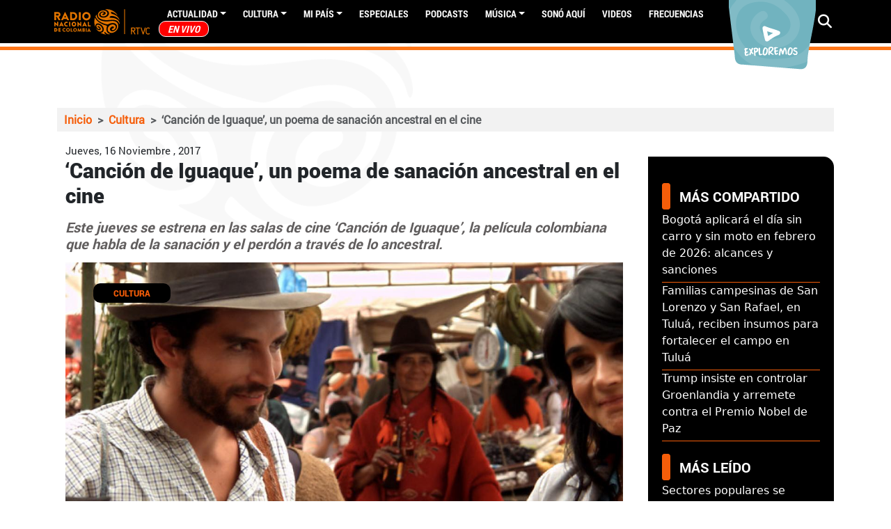

--- FILE ---
content_type: text/html; charset=UTF-8
request_url: https://www.radionacional.co/cultura/cancion-de-iguaque-un-poema-de-sanacion-ancestral-en-el-cine
body_size: 66480
content:
<!DOCTYPE html>
<html lang="es" dir="ltr">
  <head>
    <meta charset="utf-8" />
<style>/* @see https://github.com/aFarkas/lazysizes#broken-image-symbol */.js img.lazyload:not([src]) { visibility: hidden; }/* @see https://github.com/aFarkas/lazysizes#automatically-setting-the-sizes-attribute */.js img.lazyloaded[data-sizes=auto] { display: block; width: 100%; }/* Transition effect. */.js .lazyload, .js .lazyloading { opacity: 0; }.js .lazyloaded { opacity: 1; -webkit-transition: opacity 2000ms; transition: opacity 2000ms; }</style>
<meta name="description" content="Este jueves se estrena en las salas de cine ‘Canción de Iguaque’, la película colombiana que habla de la sanación y el perdón a través de lo ancestral." />
<meta name="geo.region" content="Colombia" />
<meta name="icbm" content="4.63813, -74.09225" />
<link rel="canonical" href="https://www.radionacional.co/cultura/cancion-de-iguaque-un-poema-de-sanacion-ancestral-en-el-cine" />
<meta name="robots" content="index, follow" />
<link rel="shortlink" href="https://www.radionacional.co/cultura/cancion-de-iguaque-un-poema-de-sanacion-ancestral-en-el-cine" />
<meta name="generator" content="Radio Nacional de Colombia" />
<meta property="fb:app_id" content="136019498790" />
<meta name="twitter:card" content="summary_large_image" />
<meta name="twitter:description" content="Este jueves se estrena en las salas de cine ‘Canción de Iguaque’, la película colombiana que habla de la sanación y el perdón a través de lo ancestral." />
<meta name="twitter:site" content="@RadNalCo" />
<meta name="twitter:image" content="https://radionacional-v3.s3.amazonaws.com/s3fs-public/senalradio/articulo-noticia/galeriaimagen/colp_ext_055675.jpg" />
<meta name="MobileOptimized" content="width" />
<meta name="HandheldFriendly" content="true" />
<meta name="viewport" content="width=device-width, initial-scale=1.0" />
<script type="application/ld+json">{
    "@context": "https://schema.org",
    "@graph": [
        {
            "@type": "Article",
            "about": "Cultura",
            "description": "Este jueves se estrena en las salas de cine ‘Canción de Iguaque’, la película colombiana que habla de la sanación y el perdón a través de lo ancestral.",
            "image": {
                "@type": "ImageObject",
                "representativeOfPage": "True",
                "url": "https://radionacional-v3.s3.amazonaws.com/s3fs-public/senalradio/articulo-noticia/galeriaimagen/colp_ext_055675.jpg",
                "width": "900",
                "height": "507"
            },
            "datePublished": "Jue, 16/11/2017 - 14:25",
            "dateModified": "Jue, 16/11/2017 - 14:25",
            "isAccessibleForFree": "True",
            "publisher": {
                "@type": "GovernmentOrganization",
                "name": "Radio Nacional de Colombia",
                "url": "https://www.radionacional.co",
                "sameAs": [
                    "https://www.facebook.com/RadioNacionalDeColombia",
                    "https://twitter.com/Radnalco",
                    "https://www.instagram.com/radionacionalco/"
                ],
                "logo": {
                    "@type": "ImageObject",
                    "url": "https://www.radionacional.co/themes/custom/rnal/logo.svg",
                    "width": "300",
                    "height": "95"
                }
            },
            "mainEntityOfPage": "https://www.radionacional.co/cultura/cancion-de-iguaque-un-poema-de-sanacion-ancestral-en-el-cine"
        },
        {
            "@type": "ImageObject",
            "url": "https://radionacional-v3.s3.amazonaws.com/s3fs-public/senalradio/articulo-noticia/galeriaimagen/colp_ext_055675.jpg",
            "height": "507",
            "width": "900"
        },
        {
            "@type": "WebPage",
            "breadcrumb": {
                "@type": "BreadcrumbList",
                "itemListElement": [
                    {
                        "@type": "ListItem",
                        "position": 1,
                        "name": "Inicio",
                        "item": "http://www.radionacional.co/"
                    },
                    {
                        "@type": "ListItem",
                        "position": 2,
                        "name": "Cultura",
                        "item": "http://www.radionacional.co/cultura"
                    },
                    {
                        "@type": "ListItem",
                        "position": 3,
                        "name": "‘Canción de Iguaque’, un poema de sanación ancestral en el cine",
                        "item": "http://www.radionacional.co/cultura/cancion-de-iguaque-un-poema-de-sanacion-ancestral-en-el-cine"
                    }
                ]
            },
            "description": "Este jueves se estrena en las salas de cine ‘Canción de Iguaque’, la película colombiana que habla de la sanación y el perdón a través de lo ancestral.",
            "publisher": {
                "@type": "GovernmentOrganization",
                "name": "Radio Nacional de Colombia",
                "url": "https://www.radionacional.co",
                "sameAs": [
                    "https://www.facebook.com/RadioNacionalDeColombia",
                    "https://twitter.com/Radnalco",
                    "https://www.instagram.com/radionacionalco/"
                ],
                "logo": {
                    "@type": "ImageObject",
                    "url": "https://www.radionacional.co/themes/custom/rnal/logo.svg",
                    "width": "300",
                    "height": "95"
                }
            },
            "isAccessibleForFree": "True",
            "inLanguage": "es-co"
        }
    ]
}</script>
<link rel="icon" href="/themes/custom/rnal/favicon.ico" type="image/vnd.microsoft.icon" />
<link rel="amphtml" href="http://www.radionacional.co/cultura/cancion-de-iguaque-un-poema-de-sanacion-ancestral-en-el-cine?amp" />

    <title>‘Canción de Iguaque’, un poema de sanación ancestral en el cine | Radio Nacional</title>
    <link rel="stylesheet" media="all" href="/core/misc/components/progress.module.css?t84ees" />
<link rel="stylesheet" media="all" href="/core/misc/components/ajax-progress.module.css?t84ees" />
<link rel="stylesheet" media="all" href="/core/modules/system/css/components/align.module.css?t84ees" />
<link rel="stylesheet" media="all" href="/core/modules/system/css/components/fieldgroup.module.css?t84ees" />
<link rel="stylesheet" media="all" href="/core/modules/system/css/components/container-inline.module.css?t84ees" />
<link rel="stylesheet" media="all" href="/core/modules/system/css/components/clearfix.module.css?t84ees" />
<link rel="stylesheet" media="all" href="/core/modules/system/css/components/details.module.css?t84ees" />
<link rel="stylesheet" media="all" href="/core/modules/system/css/components/hidden.module.css?t84ees" />
<link rel="stylesheet" media="all" href="/core/modules/system/css/components/item-list.module.css?t84ees" />
<link rel="stylesheet" media="all" href="/core/modules/system/css/components/js.module.css?t84ees" />
<link rel="stylesheet" media="all" href="/core/modules/system/css/components/nowrap.module.css?t84ees" />
<link rel="stylesheet" media="all" href="/core/modules/system/css/components/position-container.module.css?t84ees" />
<link rel="stylesheet" media="all" href="/core/modules/system/css/components/reset-appearance.module.css?t84ees" />
<link rel="stylesheet" media="all" href="/core/modules/system/css/components/resize.module.css?t84ees" />
<link rel="stylesheet" media="all" href="/core/modules/system/css/components/system-status-counter.css?t84ees" />
<link rel="stylesheet" media="all" href="/core/modules/system/css/components/system-status-report-counters.css?t84ees" />
<link rel="stylesheet" media="all" href="/core/modules/system/css/components/system-status-report-general-info.css?t84ees" />
<link rel="stylesheet" media="all" href="/core/modules/system/css/components/tablesort.module.css?t84ees" />
<link rel="stylesheet" media="all" href="/core/modules/views/css/views.module.css?t84ees" />
<link rel="stylesheet" media="all" href="/modules/custom/block_recommends/css/theme_block_recommends.css?t84ees" />
<link rel="stylesheet" media="all" href="/libraries/fontawesome/css/all.min.css?t84ees" />
<link rel="stylesheet" media="all" href="/modules/custom/rnal_player/dist/style.css?t84ees" />
<link rel="stylesheet" media="all" href="/modules/custom/rtvc_google_ads/css/rtvc_google_ads.css?t84ees" />
<link rel="stylesheet" media="all" href="/themes/custom/rnal/assets/css/rnal_style_d9.css?t84ees" />
<link rel="stylesheet" media="all" href="/themes/custom/rnal/assets/libraries/fancybox/dist/jquery.fancybox.min.css?t84ees" />
<link rel="stylesheet" media="all" href="/themes/custom/rnal/assets/libraries/w3co-jcf-2c671e2/dist/css/theme-minimal/jcf.css?t84ees" />
<link rel="stylesheet" media="all" href="/themes/custom/rnal/assets/libraries/owlcarousel/dist/assets/owl.carousel.min.css?t84ees" />
<link rel="stylesheet" media="all" href="/themes/custom/rnal/assets/libraries/owlcarousel/dist/assets/owl.theme.default.min.css?t84ees" />

    <script type="application/json" data-drupal-selector="drupal-settings-json">{"path":{"baseUrl":"\/","pathPrefix":"","currentPath":"node\/65481","currentPathIsAdmin":false,"isFront":false,"currentLanguage":"es","themeUrl":"themes\/custom\/rnal","currentQuery":{"_wrapper_format":"html"}},"pluralDelimiter":"\u0003","gtag":{"tagId":"","consentMode":false,"otherIds":[],"events":[],"additionalConfigInfo":[]},"suppressDeprecationErrors":true,"ajaxPageState":{"libraries":"[base64]","theme":"rnal","theme_token":null},"ajaxTrustedUrl":{"\/search\/node":true},"gtm":{"tagId":null,"settings":{"data_layer":"dataLayer","include_classes":false,"allowlist_classes":"","blocklist_classes":"","include_environment":false,"environment_id":"","environment_token":""},"tagIds":["GTM-WM6LNRB"]},"lazy":{"lazysizes":{"lazyClass":"lazyload","loadedClass":"lazyloaded","loadingClass":"lazyloading","preloadClass":"lazypreload","errorClass":"lazyerror","autosizesClass":"lazyautosizes","srcAttr":"data-src","srcsetAttr":"data-srcset","sizesAttr":"data-sizes","minSize":40,"customMedia":[],"init":true,"expFactor":1.5,"hFac":0.8,"loadMode":2,"loadHidden":true,"ricTimeout":0,"throttleDelay":125,"plugins":[]},"placeholderSrc":"","preferNative":true,"minified":true,"libraryPath":"\/libraries\/lazysizes"},"statistics":{"data":{"nid":"65481"},"url":"\/modules\/contrib\/statistics\/statistics.php"},"user":{"uid":0,"permissionsHash":"c4c747398443573fe4629e006d82a5c20527007318255a725a5de2d1df7a1e7b"}}</script>
<script src="/core/misc/drupalSettingsLoader.js?v=10.5.8"></script>
<script src="/modules/contrib/google_tag/js/gtag.js?t84ees"></script>
<script src="/modules/contrib/google_tag/js/gtm.js?t84ees"></script>

    <script type='text/javascript' src='https://platform-api.sharethis.com/js/sharethis.js#property=5b7307f4b550590017e055dc&product=inline-share-buttons' async='async'></script>
    <script src="//assets.adobedtm.com/e933046cf85b/c36948f8cd9f/launch-e0564e5a412e.min.js" async></script>
    <link rel="preload" href="/themes/custom/rnal/src/fonts/Roboto-Regular.ttf" as="font" crossorigin="anonymous" />
    <link rel="preload" href="/themes/custom/rnal/src/fonts/Roboto-Bold.ttf" as="font" crossorigin="anonymous" />
    <link rel="preload" href="/themes/custom/rnal/src/fonts/Roboto-Black.ttf" as="font" crossorigin="anonymous" />
    <link rel="preload" href="/themes/custom/rnal/src/fonts/Roboto-Light.ttf" as="font" crossorigin="anonymous" />
    <link rel="preload" href="/libraries/fontawesome/webfonts/fa-solid-900.woff2" as="font" crossorigin="anonymous" />
    <link rel="preload" href="/libraries/fontawesome/webfonts/fa-brands-400.woff2" as="font" crossorigin="anonymous" />
    <!-- Google Tag Manager -->
      <script>(function(w,d,s,l,i){w[l]=w[l]||[];w[l].push({'gtm.start':
      new Date().getTime(),event:'gtm.js'});var f=d.getElementsByTagName(s)[0],
      j=d.createElement(s),dl=l!='dataLayer'?'&l='+l:'';j.async=true;j.src=
      'https://www.googletagmanager.com/gtm.js?id='+i+dl;f.parentNode.insertBefore(j,f);
      })(window,document,'script','dataLayer','GTM-WM6LNRB');</script>
    <!-- End Google Tag Manager -->
  </head>
  <body class="node-65481 node-type--article">
    <!-- Google Tag Manager (noscript) -->
      <noscript><iframe src="https://www.googletagmanager.com/ns.html?id=GTM-WM6LNRB"
      height="0" width="0" style="display:none;visibility:hidden"></iframe></noscript>
    <!-- End Google Tag Manager (noscript) -->
        <a href="#main-content" class="visually-hidden focusable">
      Pasar al contenido principal
    </a>
    <noscript><iframe src="https://www.googletagmanager.com/ns.html?id=GTM-WM6LNRB"
                  height="0" width="0" style="display:none;visibility:hidden"></iframe></noscript>

      <div class="dialog-off-canvas-main-canvas" data-off-canvas-main-canvas>
    


  <div class="ajax-loading"></div>
  <div id="auth-profile" style="display: none;">
    <div class="auth-wrapper">
              <div class="logged-in-display-pic">
          <a href="#" class="auth-card-trigger">
            <svg xmlns="http://www.w3.org/2000/svg" width="22.841"
                 height="26.104" viewBox="0 0 22.841 26.104">
              <path id="Icon_awesome-user" data-name="Icon awesome-user"
                    d="M11.42,13.052A6.526,6.526,0,1,0,4.894,6.526,6.525,6.525,0,0,0,11.42,13.052Zm4.568,1.631h-.851a8.875,8.875,0,0,1-7.433,0H6.852A6.854,6.854,0,0,0,0,21.536v2.121A2.448,2.448,0,0,0,2.447,26.1H20.394a2.448,2.448,0,0,0,2.447-2.447V21.536A6.854,6.854,0,0,0,15.989,14.683Z"
                    fill="#fff"/>
            </svg>
          </a>
        </div>
        <div class="auth-card">
          <div class="arrow-up"></div>
          <div class="auth-info">
            <div class="logged-in-picture">
              <svg xmlns="http://www.w3.org/2000/svg" width="22.841"
                   height="26.104" viewBox="0 0 22.841 26.104">
                <path id="Icon_awesome-user" data-name="Icon awesome-user"
                      d="M11.42,13.052A6.526,6.526,0,1,0,4.894,6.526,6.525,6.525,0,0,0,11.42,13.052Zm4.568,1.631h-.851a8.875,8.875,0,0,1-7.433,0H6.852A6.854,6.854,0,0,0,0,21.536v2.121A2.448,2.448,0,0,0,2.447,26.1H20.394a2.448,2.448,0,0,0,2.447-2.447V21.536A6.854,6.854,0,0,0,15.989,14.683Z"
                      fill="#fff"/>
              </svg>
            </div>
            <div class="logged-in-display-name">Visitante</div>
          </div>
          <ul class="auth-options">
            <li><a href="/user/login" class="login">Iniciar sesión</a></li>
          </ul>
        </div>
          </div>
  </div>

  <div class="search-block search-none">
    <div class="container">
      <div class="row pt-5">
        <div class="col-12 col-md-10">
            
  <div class="search-block-form needs-validation block block--formulariodebusqueda-2" data-drupal-selector="search-block-form" role="search">

  
    

            
<form action="/search/node" method="get" id="search-block-form" accept-charset="UTF-8" class="form form-inline">
  
<div class="js-form-item form-item form-type-search js-form-type-search form-item-keys js-form-item-keys form-no-label form-group">
      
  
  
  
  
  
<input title="Escriba lo que quiere buscar." placeholder="Escribe tu búsqueda" data-drupal-selector="edit-keys" type="search" id="edit-keys" name="keys" value="" size="20" maxlength="128" class="form-search form-control">


  
  
  
  
  </div>

<input data-drupal-selector="edit-anoncsrf" type="hidden" name="anoncsrf" value="bttzw9hvYOhQ0fklR0LmSqc-1x-d1GbBAaEFtV4PINY" class="form-control">
<div data-drupal-selector="edit-actions" class="form-actions js-form-wrapper form-wrapper" id="edit-actions">

<input class="btn btn-primary js-form-submit form-submit btn btn-primary" data-drupal-selector="edit-submit" type="submit" id="edit-submit" value="Buscar">
</div>

</form>

      
  </div>


        </div>
        <div class="col-12 col-md-2"><span class="btn-close">CERRAR  <i
              class="fas fa-times"></i></span></div>
      </div>
    </div>
  </div>
  <div class="page" id="ajax-content">

    
          <div class="navbar-border">
        


<nav class="navbar navbar-expand-lg justify-content-between navbar-dark sticky-top bg-dark">
      <div class="container">
      <button class="navbar-toggler second-button" type="button" data-toggle="collapse" data-target="#navbarContent"
            aria-controls="navbarContent" aria-expanded="false" aria-label="Toggle navigation">
      <div class="animated-icon"><span></span><span></span><span></span><span></span></div>
    </button>

  <div class="rnal-branding">
                                
  <div class="block block--system-branding-block block--system-branding">

  
    

          
  <a href="/" class="navbar-brand d-flex align-items-center " aria-label="">
            
  <img src="/themes/custom/rnal/logo.svg" width="30"  alt="Radio Nacional logo" class="me-2" />

        
  </a>

    
  </div>


                        </div>


  <div class="collapse navbar-collapse" id="">
                              <div class="mr-auto">
                  
  <div class="block block--system-menu-block-main block--system-menu">

  
    

            
  


  <ul class="nav navbar-nav">
                          
                
        <li class="nav-item dropdown">
                      <a href="/noticias-y-actualidad" class="nav-link dropdown-toggle" data-bs-toggle="dropdown" data-drupal-link-system-path="node/281760">Actualidad</a>
                          <div class="dropdown-menu">
              <a href="/actualidad/campo-colombiano" class="dropdown-item" data-drupal-link-system-path="taxonomy/term/43883">Campo Colombiano</a>
              <a href="/actualidad/ciencia" class="dropdown-item" data-drupal-link-system-path="taxonomy/term/44629">Ciencia</a>
              <a href="/actualidad/deportes" class="dropdown-item" data-drupal-link-system-path="taxonomy/term/40303">Deportes</a>
              <a href="/actualidad/economia" class="dropdown-item" data-drupal-link-system-path="taxonomy/term/40299">Economía</a>
              <a href="/actualidad/educacion" class="dropdown-item" data-drupal-link-system-path="taxonomy/term/43882">Educación</a>
              <a href="/actualidad/emprendimiento" class="dropdown-item" data-drupal-link-system-path="taxonomy/term/40295">Emprendimiento</a>
              <a href="/actualidad/judicial" class="dropdown-item" data-drupal-link-system-path="taxonomy/term/40300">Judicial</a>
              <a href="/actualidad/medio-ambiente" class="dropdown-item" data-drupal-link-system-path="taxonomy/term/40302">Medio ambiente</a>
              <a href="/actualidad/mundo" class="dropdown-item" data-drupal-link-system-path="taxonomy/term/40301">Mundo</a>
              <a href="/actualidad/paz" class="dropdown-item" data-drupal-link-system-path="taxonomy/term/43887">Paz</a>
              <a href="/actualidad/personajes" class="dropdown-item" data-drupal-link-system-path="taxonomy/term/40294">Personajes</a>
              <a href="/actualidad/politica" class="dropdown-item" data-drupal-link-system-path="taxonomy/term/40298">Política</a>
              <a href="/actualidad/salud" class="dropdown-item" data-drupal-link-system-path="taxonomy/term/43886">Salud</a>
              <a href="/actualidad/tecnologia" class="dropdown-item" data-drupal-link-system-path="taxonomy/term/40296">Tecnología</a>
  </div>
                              </li>
                      
                
        <li class="nav-item dropdown">
                      <a href="/noticias-de-cultura" class="nav-link dropdown-toggle" data-bs-toggle="dropdown" data-drupal-link-system-path="node/281761">Cultura</a>
                          <div class="dropdown-menu">
              <a href="/cultura/arte" class="dropdown-item" data-drupal-link-system-path="taxonomy/term/40284">Arte</a>
              <a href="/cultura/cine" class="dropdown-item" data-drupal-link-system-path="taxonomy/term/40282">Cine</a>
              <a href="/cultura/ferias-y-fiestas" class="dropdown-item" data-drupal-link-system-path="taxonomy/term/40286">Ferias y fiestas</a>
              <a href="/cultura/gastronomia" class="dropdown-item" data-drupal-link-system-path="taxonomy/term/40280">Gastronomía</a>
              <a href="/cultura/historia-colombiana" class="dropdown-item" data-drupal-link-system-path="taxonomy/term/40287">Historia Colombiana</a>
              <a href="/cultura/literatura" class="dropdown-item" data-drupal-link-system-path="taxonomy/term/40285">Literatura</a>
              <a href="/cultura/teatro" class="dropdown-item" data-drupal-link-system-path="taxonomy/term/40283">Teatro</a>
              <a href="/cultura/tradiciones" class="dropdown-item" data-drupal-link-system-path="taxonomy/term/40589">Tradiciones</a>
              <a href="/cultura/turismo" class="dropdown-item" data-drupal-link-system-path="taxonomy/term/40281">Turismo</a>
  </div>
                              </li>
                      
                
        <li class="nav-item dropdown">
                      <a href="/regiones" class="nav-link dropdown-toggle" data-bs-toggle="dropdown" data-drupal-link-system-path="regiones">Mi país</a>
                          <div class="dropdown-menu">
              <a href="/regiones/amazonia" class="dropdown-item" data-drupal-link-system-path="taxonomy/term/40481">Amazonía</a>
              <a href="/regiones/andina" class="dropdown-item" data-drupal-link-system-path="taxonomy/term/40445">Andina</a>
              <a href="/regiones/caribe" class="dropdown-item" data-drupal-link-system-path="taxonomy/term/40457">Caribe</a>
              <a href="/regiones/insular" class="dropdown-item" data-drupal-link-system-path="taxonomy/term/40455">Insular</a>
              <a href="/regiones/orinoquia" class="dropdown-item" data-drupal-link-system-path="taxonomy/term/40460">Orinoquía</a>
              <a href="/regiones/pacifico" class="dropdown-item" data-drupal-link-system-path="taxonomy/term/40453">Pacífico</a>
  </div>
                              </li>
                      
                
        <li class="nav-item">
                      <a href="/especiales" class="nav-link" data-drupal-link-system-path="node/281786">Especiales</a>
                  </li>
                      
                
        <li class="nav-item">
                      <a href="/podcast" class="nav-link" data-drupal-link-system-path="node/281762">PODCASTS</a>
                  </li>
                      
                
        <li class="nav-item dropdown">
                      <a href="/noticias-de-musica" class="nav-link dropdown-toggle" data-bs-toggle="dropdown" data-drupal-link-system-path="node/281787">Música</a>
                          <div class="dropdown-menu">
              <a href="/musica/artistas-colombianos" class="dropdown-item" data-drupal-link-system-path="taxonomy/term/40289">Artistas Colombianos</a>
              <a href="/musica/artistas-internacionales" class="dropdown-item" data-drupal-link-system-path="taxonomy/term/40290">Artistas Internacionales</a>
              <a href="/musica/entrevistas" class="dropdown-item" data-drupal-link-system-path="taxonomy/term/40291">Entrevistas</a>
              <a href="/musica/novedades" class="dropdown-item" data-drupal-link-system-path="taxonomy/term/40292">Novedades</a>
  </div>
                              </li>
                      
                
        <li class="nav-item">
                      <a href="/ultimos-audios" class="nav-link" data-drupal-link-system-path="node/283640">Sonó Aquí</a>
                  </li>
                      
                
        <li class="nav-item">
                      <a href="/videos" class="nav-link" data-drupal-link-system-path="node/290809">Videos</a>
                  </li>
                      
                
        <li class="nav-item">
                      <a href="/actualidad/frecuencias-radio-nacional-de-colombia" class="nav-link" data-drupal-link-system-path="node/299490">Frecuencias</a>
                  </li>
                      
                
        <li class="nav-item">
                      <a href="/en-vivo/en-vivo-radio-nacional-de-colombia" title="EN VIVO" class="nav-link" data-drupal-link-system-path="taxonomy/term/40467">EN VIVO</a>
                  </li>
            </ul>


      
  </div>


              </div>
                       
    <div class="navbar-icons">
      <a target="_blank" href="https://twitter.com/Radnalco" class="external-link ajax-link"><span class="fontawesome-icon-inline"><i class="fab fa-twitter"></i></span></a> 
      <a target="_blank" href="https://www.facebook.com/RadioNacionalDeColombia" class="external-link ajax-link"><span class="fontawesome-icon-inline"> <i class="fab fa-facebook"></i></span></a>
      <a target="_blank" href="https://www.youtube.com/user/RadioNacionalCol" class="external-link ajax-link"><span class="fontawesome-icon-inline"> <i class="fab fa-youtube"></i></span></a>
      <a target="_blank" href="https://instagram.com/radionacionalco" class="external-link ajax-link"> <span class="fontawesome-icon-inline"> <i class="fab fa-instagram"></i></span></a>
      <a target="_blank" href="https://www.radionacional.co/rss.xml" class="external-link ajax-link"> <span class="fontawesome-icon-inline"> <i class="fas fa-rss"></i></span> </a>
      <a target="_blank" href="https://plus.google.com/u/0/b/101803337494718944772/+RadioNacionalCol" class="external-link ajax-link"> <span class="fontawesome-icon-inline"> <i class="fab fa-google-plus-g"></i></span></a>
    </div>   
  </div>

  <div class="rnal_navbar_exploremos d-none d-lg-block">
    <a href="/exploremos" target="_blank" rel="noopener noreferrer">
      <img src="https://radionacional-v3.s3.amazonaws.com/s3fs-public/2021-08/btn_exploremos1.png" alt="">
    </a>
  </div>

  <div class="rnal_navbar_search">
  <i class="fa fa-search" aria-hidden="true"></i>
                              
                          
  </div>


      </div>
  </nav>
      </div>
            <main
      class="pt-md-5 pb-5 ">
              <header class="page__header mb-3">
            
  <div class="block block--chartbeat">

  
    

            <script type="text/javascript">
  (function() {
    var _sf_async_config = window._sf_async_config = (window._sf_async_config || {});
    _sf_async_config.uid = 66267;
    _sf_async_config.domain = 'radionacional.co'; 
    _sf_async_config.flickerControl = false;
    _sf_async_config.useCanonical = true;
    _sf_async_config.useCanonicalDomain = true;
    _sf_async_config.sections = 'Cultura'; 
    _sf_async_config.authors = 'Anónimo'; 
    _sf_async_config.autoDetect = false;
    
    function loadChartbeat() {
        var e = document.createElement('script');
        var n = document.getElementsByTagName('script')[0];
        e.type = 'text/javascript';
        e.async = true;
        e.src = '//static.chartbeat.com/js/chartbeat.js';
        n.parentNode.insertBefore(e, n);
    }
    loadChartbeat();
  })();
</script>
<script async src="//static.chartbeat.com/js/chartbeat_mab.js"></script>
      
  </div>


            
  <div class="container block block--rnal-breadcrumbs">

  
    

              <nav aria-label="breadcrumb" class="">
    <ol class="breadcrumb">
              <li class="breadcrumb-item ">
                      <a href="/">Inicio</a>
                  </li>
              <li class="breadcrumb-item ">
                      <a href="/cultura">Cultura</a>
                  </li>
              <li class="breadcrumb-item active">
                      ‘Canción de Iguaque’, un poema de sanación ancestral en el cine
                  </li>
          </ol>
  </nav>

      
  </div>
<div data-drupal-messages-fallback class="hidden"></div>


        </header>
      
      
      
              <div class="page__content">
            
  <div class="block block--rnal-content block--system-main">

  
    

            <div class="yoyo node node--type-article node--view-mode-full ds-1col clearfix">
  
  <div class="row container" style="margin: auto;">
    <div class="container col-md-9 rnal_widget_node" style="padding-left: 0px;">
      <div class="rnal_articulo_head container">
        
            <div class="field field--name-node-post-date field--type-ds field--label-hidden field__item">Jueves, 16 Noviembre , 2017</div>
      
        <div class="content_type_title">
          
            <div class="field field--name-node-title field--type-ds field--label-hidden field__item"><h1 class="content_type_title">
  ‘Canción de Iguaque’, un poema de sanación ancestral en el cine
</h1>
</div>
      
        </div>            
      </div>
      <div class="rnal_articulo_portada container">
        
            <div class="field field--name-dynamic-token-fieldnode-body-summary field--type-ds field--label-hidden field__item">Este jueves se estrena en las salas de cine ‘Canción de Iguaque’, la película colombiana que habla de la sanación y el perdón a través de lo ancestral.</div>
      
        <div class="image_container_node" style="position:relative;">
                      
            <div class="field field--name-field-image field--type-image field--label-hidden field__item">  
<img loading="lazy" src="https://radionacional-v3.s3.amazonaws.com/s3fs-public/styles/portadas_relaciona_4_3/public/senalradio/articulo-noticia/galeriaimagen/colp_ext_055675.jpg?h=f1ee6957&amp;itok=kC12X476" width="1200" height="900" class="img-fluid">


</div>
                  
                                
            <div class="field field--name-field-category field--type-entity-reference field--label-hidden field__item"><a href="/cultura" hreflang="es">Cultura</a></div>
      
            
                  </div>
      </div>
      <div class="rnal_articulo_autor container row">
      
      </div>
      <div class="rnal_articulo_contenido_adicional container">
        
            <div class="field field--name-body field--type-text-with-summary field--label-hidden field__item"><p class="paragraph" style="text-align: justify;"><strong>Por:</strong> Colprensa</p><p class="paragraph" style="text-align: justify;">Tras ser galardonada en varios festivales de cine de la India el International Film Festival for Spirituality and Religion and Visionary de Indonesia y el Brasov International Film Festival, llega a las salas de cine la película colombiana ‘Canción de Iguaque’.</p><p class="paragraph" style="text-align: justify;">A partir de este jueves se podrá ver en las principales salas de cine de Bogotá, Medellín, Cali, Barranquilla, Manizales, Pereira y Tunja, para luego llegar a otras ciudades del país.</p><p class="paragraph" style="text-align: justify;">Con música del maestro del jazz en Colombia, Tico Arnedo y la fotografía de Francisco Gaviria, resaltan en los paisajes y recorrido pictóricos, es una película que muestra esa otra faceta de la sanación desde lo ancestral, dejando de lado el pasado tormentoso y de dolor que se ha vivido, narrando un camino de crecimiento espiritual, que transcurre en los más exuberantes paisajes andinos, donde sus realizadores cuidaron cada cuadro e imagen que expresa un equilibrio estético.</p><p class="paragraph" style="text-align: justify;">Son 87 minutos en los diferentes ecosistemas presentes en el macizo de Iguaque, sirviendo estos de magníficos decorados donde se expresan los estados mentales y emocionales que atraviesan sus protagonistas.</p><p></p><div class="ratio ratio-16x9"><iframe loading="lazy" allow="accelerometer; autoplay; clipboard-write; encrypted-media; gyroscope; picture-in-picture; web-share" referrerpolicy="strict-origin-when-cross-origin" width="870" height="615" src="https://www.youtube.com/embed/K6Q5GxiB3Uo" frameborder="0" allowfullscreen></iframe></div><p class="paragraph" style="text-align: justify;">Así, en el desierto se asoman a sus más profundos miedos y traumas, en el bosque se atreven a recapitular el laberinto que ha sido sus vidas, en el páramo encuentran esa paz esquiva que tanto han añorado.</p><p class="paragraph" style="text-align: justify;">De ahí que en los festivales en los cuales ha participado se exalte la labor de Francisco Gaviria, director de fotografía, experto profesional de la imagen, fotógrafo de muchos largometrajes, quien ha logrado transmitir de la mejor manera la idea contenida en el guión y la magia de las locaciones elegidas.</p><p class="paragraph" style="text-align: justify;">En la historia, Roble (Óscar Vesga) es un joven campesino de las montañas de Iguaque, un lugar lleno de magia. Alcohólico y solitario, vive atormentado por su pasado, pues de niño fue criado por un padre que no le brindó afecto y además carga con el dolor de una separación y un hijo muerto. Un día conoce a Xue (Noelle Schonwald), una bella citadina, quien encantada con la visión del mundo que le ofrece Roble, se aventura a vivir con él.</p><p class="paragraph" style="text-align: justify;"><img src="https://rtvc-assets-radionacional-v2.s3.amazonaws.com/s3fs-public/senalradio/articulo-noticia/galeriaimagen/colp_ext_055680.jpg" alt="Foto: Colprensa. Noviembre 2017." width="900" height="507" loading="lazy"></p><p class="paragraph" style="text-align: justify;">Sin embargo, la cotidianidad saca a flote las diferencias mutuas y, una vez más, los tormentos de Roble le arrebatan la posibilidad del amor y de una familia. Roble decide emprender un camino de sanación: inicia entonces un profundo viaje que lo lanzará al desierto y a las altas montañas, al mundo de la bruja Mamarramos (Beatriz Camargo), para limpiar los dolores, encontrarse con los espíritus de la montaña y finalmente volver a lo esencial. Pero para lograrlo, tendrá que vivir varias pruebas que le permitan entenderse a sí mismo, entender lo femenino y perdonar.  </p><p class="paragraph" style="text-align: justify;">La cinta, que fue rodada en varios municipios del departamento de Boyacá, muestra un recorrido pictórico de los más hermosos paisajes de la región llevados por el hilo conductor de la historia.</p><p class="paragraph" style="text-align: justify;">La dirección estuvo a cargo de Juan M. Benavides, realizador colombiano quien ha dirigido y fotografiado muchos cortometrajes y mediometrajes de ficción, siendo ‘Canción de Iguaque’ su primer largometraje.</p></div>
      
      </div>
      
      <div class="container">
        
      </div>
      
            <div class="field field--name-dynamic-block-fieldnode-google-ads-interna-articulos field--type-ds field--label-hidden field__item">
<div>
      <script>
        window.googletag = window.googletag || {cmd: []};
        googletag.cmd.push(function() {
        var printSlot = googletag.defineSlot('/22860740823/RadioNacional_Internas_ad2_Inferior', [[320, 100], [728, 90]], 'div-gpt-ad-1679669981140-0');
        printSlot.addService(googletag.pubads());
                  var dataSize = googletag.sizeMapping()
            .addSize([0, 0], [[320, 100]]) // mobile sizes
            .addSize([980, 200], [[728, 90]]) // desktop sizes
            .build()
          printSlot.defineSizeMapping(dataSize);printSlot.defineSizeMapping(dataSize);
                googletag.pubads().enableSingleRequest();
        googletag.pubads().collapseEmptyDivs();
        googletag.enableServices();
        googletag.display('div-gpt-ad-1679669981140-0');
        });
    </script>
    <div id="div-gpt-ad-1679669981140-0" style="min-width: 320px; min-height: 90px;" class="rtvc-google-ad ">
      <script>
        googletag.cmd.push(function() { googletag.display('div-gpt-ad-1679669981140-0'); });
      </script>
    </div>
  </div>
</div>
      
      <div class="articulos_relacionados container rnal_widget_node">
        
            <div class="field field--name-dynamic-block-fieldnode-boton-google-news field--type-ds field--label-hidden field__item">
  <div class="block--type-basic block block--basic">

  
    

            
            <div class="field field--name-body field--type-text-with-summary field--label-hidden field__item"><p><a class="gn-btn" href="https://news.google.com/publications/CAAiECXHe14ntmqeFwO73lm2LRcqFAgKIhAlx3teJ7ZqnhcDu95Zti0X?hl=es-419&amp;gl=CO&amp;ceid=CO%3Aes-419" target="_blank" rel="noopener noreferrer">Sigue a Radionacional y mantente conectado</a></p>
</div>
      
      
  </div>
</div>
      
      </div>
      <div class="rnal_articulo_etiquetas container">
        
            <div class="field field--name-dynamic-block-fieldnode-etiquetas field--type-ds field--label-hidden field__item">
  <div class="block">

  
            <h2>ETIQUETAS</h2>
        

            <div class="views-element-container">
<div class="etiquetas-articulo view js-view-dom-id-ac7f7ef18cff6001fc961fb3bfa6041117ce291f4b5d2b1c993ee04c0e9cf978 view-articulos-etiquetas">
       
        
        
        
        
        
        
        
        
        </div>
</div>

      
  </div>
</div>
      
      </div>
    </div>
    <div class="col-md-3" style="padding-right: 0px;">
      
            <div class="field field--name-dynamic-block-fieldnode-articulo-share-this field--type-ds field--label-hidden field__item">
  <div class="block">

  
    

            
<div class="sharethis-inline-share-buttons"></div>
      
  </div>
</div>
      
      <div>
        
            <div class="field field--name-dynamic-block-fieldnode-google-ads-lateral-articulos field--type-ds field--label-hidden field__item">
<div>
      <script>
        window.googletag = window.googletag || {cmd: []};
        googletag.cmd.push(function() {
        var printSlot = googletag.defineSlot('/22860740823/RadioNacional_Internas_ad1_lateral_top', [[300, 250], [320, 100]], 'div-gpt-ad-1679669713109-0');
        printSlot.addService(googletag.pubads());
                googletag.pubads().enableSingleRequest();
        googletag.pubads().collapseEmptyDivs();
        googletag.enableServices();
        googletag.display('div-gpt-ad-1679669713109-0');
        });
    </script>
    <div id="div-gpt-ad-1679669713109-0" style="min-width: 300px; min-height: 100px;" class="rtvc-google-ad ">
      <script>
        googletag.cmd.push(function() { googletag.display('div-gpt-ad-1679669713109-0'); });
      </script>
    </div>
  </div>
</div>
      
      </div>
      <div class="rnal_articulo_related">
        
            <div class="field field--name-dynamic-block-fieldnode-mas-compartido field--type-ds field--label-hidden field__item">
  <div class="block">

  
            <h2>MÁS COMPARTIDO</h2>
        

            <div class="views-element-container">
<div class="view js-view-dom-id-d74b698f109f9b7e638ba6809050d48e6bfcd582800941feaa92178c7f188a88 view-mas-compartido">
       
        
        
        
            <div class="view-content">
        
    <div class="views-row">
          <div class="views-field views-field-title"><span class="field-content"><a href="/actualidad/dia-sin-carro-en-bogota-cuando-es-y-que-vehiculos-pueden-transitar" hreflang="es">Bogotá aplicará el día sin carro y sin moto en febrero de 2026: alcances y sanciones</a></span></div>
      </div>
    <div class="views-row">
          <div class="views-field views-field-title"><span class="field-content"><a href="/noticias-colombia/familias-campesinas-de-tulua-reciben-insumos-para-fortalecer-el-campo" hreflang="es">Familias campesinas de San Lorenzo y San Rafael, en Tuluá, reciben insumos para fortalecer el campo en Tuluá</a></span></div>
      </div>
    <div class="views-row">
          <div class="views-field views-field-title"><span class="field-content"><a href="/actualidad/mundo/trump-cuestiona-el-nobel-de-paz-y-reitera-su-interes-en-groenlandia" hreflang="es">Trump insiste en controlar Groenlandia y arremete contra el Premio Nobel de Paz</a></span></div>
      </div>

      </div>
      
        
        
        
        
        </div>
</div>

      
  </div>
</div>
      
        
            <div class="field field--name-dynamic-block-fieldnode-mas-leido field--type-ds field--label-hidden field__item">
  <div class="block">

  
            <h2>MÁS LEÍDO</h2>
        

            <div class="views-element-container">
<div class="view js-view-dom-id-6c5efe9f1d09d9218641aee7caf1f739f53fdb51fc472e1114ccaeb36e83d3af view-mas-leido">
       
        
        
        
            <div class="view-content">
        
    <div class="views-row">
          <div class="views-field views-field-title"><span class="field-content"><a href="/actualidad/salario-minimo-2026-se-convoca-una-movilizacion-para-el-28-de-enero" hreflang="es">Sectores populares se movilizarán este 28 de enero en defensa del salario vital</a></span></div>
      </div>
    <div class="views-row">
          <div class="views-field views-field-title"><span class="field-content"><a href="/noticias-colombia/pico-y-placa-en-medellin-hoy-del-19-23-de-enero" hreflang="es">Vuelve el Pico y Placa a Medellín y el Valle de Aburrá, conozca rotación, multas y horarios desde este lunes 19 de enero</a></span></div>
      </div>
    <div class="views-row">
          <div class="views-field views-field-title"><span class="field-content"><a href="/actualidad/petro-anuncia-que-bajara-precio-de-la-gasolina" hreflang="es">Presidente anuncia que bajará precio de la gasolina tras sanear finanzas del combustible del país</a></span></div>
      </div>

      </div>
      
        
        
        
        
        </div>
</div>

      
  </div>
</div>
      
        
            <div class="field field--name-dynamic-block-fieldnode-nuevas-historias field--type-ds field--label-hidden field__item">
  <div class="block">

  
            <h2>NUEVAS HISTORIAS</h2>
        

            <div class="views-element-container">
<div class="view js-view-dom-id-f3e64e415f84ac9613c207f2da43f5729deceb43be81d4c9d08788bb6c7e95a6 view-nuevas-historias">
       
        
        
        
            <div class="view-content">
        
    <div class="views-row">
          <div class="views-field views-field-title"><span class="field-content"><a href="/actualidad/contraloria-confirma-que-venta-de-tes-no-aumento-la-deuda-publica" hreflang="es">Informe de la Contraloría ratifica a presidente Petro: venta de TES no aumentó la deuda pública</a></span></div>
      </div>
    <div class="views-row">
          <div class="views-field views-field-title"><span class="field-content"><a href="/noticias-colombia/toledo-norte-de-santander-libre-de-minas-antipersona" hreflang="es">Toledo hace historia en Norte de Santander al ser certificado como territorio libre de sospecha de minas antipersonal</a></span></div>
      </div>
    <div class="views-row">
          <div class="views-field views-field-title"><span class="field-content"><a href="/actualidad/pueblo-nasa-reconocido-como-victima-del-conflicto-armado" hreflang="es">Unidad para las Víctimas reconoce oficialmente al pueblo Nasa como víctima colectiva del conflicto armado</a></span></div>
      </div>

      </div>
      
        
        
        
        
        </div>
</div>

      
  </div>
</div>
      
      </div>
    </div>
  </div>

</div>




      
  </div>


        </div>
          </main>

    <div class="scroll-up">
      <i class="fas fa-chevron-circle-up"></i>
    </div>

          <footer class="page__footer">
        <div class="container-fluid g-0">
            
  <div class="block--type-basic block block--basic block--block-content-a9b291a9-9955-478c-b09a-1ce19ada4236">

  
    

            
            <div class="field field--name-body field--type-text-with-summary field--label-hidden field__item">        <div class="content-footer">

            <div class="container">
                <div class="row rnal_footer_logos">
                    <div class="col-md-2 rnal_footer_logos_rnal">
                        <div class="rnal_footer_logos_rnal_contacto">
                            <a href="/contacto-radio-nacional-de-Colombia"><span class="fontawesome-icon-inline"><i class="fas fa-envelope"></i></span> contacto</a>
                        </div>
                        <div class="rnal_footer_logos_rnal_redes">
                            <a href="https://twitter.com/Radnalco" target="_blank" rel="noopener noreferrer">
                                <span class="fontawesome-icon-inline"><i class="fa-brands fa-x-twitter"></i></span>
                            </a>
                            <a href="https://www.facebook.com/RadioNacionalDeColombia" target="_blank" rel="noopener noreferrer">
                                <span class="fontawesome-icon-inline"><i class="fab fa-facebook-f"></i></span>
                            </a>
                            <a href="https://instagram.com/radionacionalco" target="_blank" rel="noopener noreferrer">
                                <span class="fontawesome-icon-inline"><i class="fab fa-instagram"></i></span>
                            </a>
                            <a href="https://www.radionacional.co/rss.xml" target="_blank" rel="noopener noreferrer">
                                <span class="fontawesome-icon-inline"><i class="fas fa-rss"></i></span>
                            </a>
                            <a href="https://plus.google.com/u/0/b/101803337494718944772/+RadioNacionalCol" target="_blank" rel="noopener noreferrer">
                                <span class="fontawesome-icon-inline"><i class="fab fa-google-plus-g"></i></span>
                            </a>
                        </div>
                    </div>
                    <div class="col-md-10 rnal_footer_logos_rtvc">
                        <div class="row rnal_footer_logos_rtvc_row">
                            <div class="col-sm-3 rnal_footer_logos_rtvc_row_rtvc">
                                <a href="https://www.rtvc.gov.co/" target="_blank" rel="noopener noreferrer">
                                    <img src="https://s3.amazonaws.com/radionacional-v3/s3fs-public/inline-images/logos_rtvc_footer-01-rtvc.png" alt class="img-fluid" referrerpolicy="origin">
                                </a>
                            </div>
                            <div class="col-sm-9 rnal_footer_logos_rtvc_row_marcas">
                                <div class="row rnal_footer_logos_rtvc_row_marcas_row">
                                    <div class="col-sm-2 rnal_footer_logos_rtvc_row_marcas_row_logo">
                                        <a href="https://www.senalcolombia.tv/" target="_blank" rel="noopener noreferrer">
                                            <img src="https://s3.amazonaws.com/radionacional-v3/s3fs-public/inline-images/logos_rtvc_footer-01-sc.png" alt class="img-fluid" referrerpolicy="origin">
                                        </a>
                                    </div>
                                    <div class="col-sm-2 rnal_footer_logos_rtvc_row_marcas_row_logo">
                                        <a href="https://www.canalinstitucional.tv/" target="_blank" rel="noopener noreferrer">
                                            <img src="https://s3.amazonaws.com/radionacional-v3/s3fs-public/inline-images/logos_rtvc_footer-01-ci.png" alt class="img-fluid" referrerpolicy="origin">
                                        </a>
                                    </div>
                                    <div class="col-sm-2 rnal_footer_logos_rtvc_row_marcas_row_logo">
                                        <a href="https://www.radionacional.co/" target="_blank" rel="noopener noreferrer">
                                            <img src="https://s3.amazonaws.com/radionacional-v3/s3fs-public/inline-images/logos_rtvc_footer-01-rn.png" alt class="img-fluid" referrerpolicy="origin">
                                        </a>
                                    </div>
                                    <div class="col-sm-2 rnal_footer_logos_rtvc_row_marcas_row_logo">
                                        <a href="https://www.radionica.rocks/" target="_blank" rel="noopener noreferrer">
                                            <img src="https://s3.amazonaws.com/rtvc-assets-intranet.rtvc.gov.co/v2/Radi%C3%B3nica%20PNG%20baja%20-%20fondo%20transparente%20tama%C3%B1o%20peque%C3%B1o%20%20316.png" alt class="img-fluid" referrerpolicy="origin">
                                        </a>
                                    </div>
                                    <div class="col-sm-2 rnal_footer_logos_rtvc_row_marcas_row_logo">
                                        <a href="https://www.senalmemoria.co/" target="_blank" rel="noopener noreferrer">
                                            <img src="https://s3.amazonaws.com/radionacional-v3/s3fs-public/inline-images/logos_rtvc_footer-01-sm.png" alt class="img-fluid" referrerpolicy="origin">
                                        </a>
                                    </div>
                                    <div class="col-sm-2 rnal_footer_logos_rtvc_row_marcas_row_logo">
                                        <a href="https://www.rtvcplay.co/" target="_blank" rel="noopener noreferrer">
                                            <img src="https://s3.amazonaws.com/radionacional-v3/s3fs-public/inline-images/logos_rtvc_footer-01-rp.png" alt class="img-fluid" referrerpolicy="origin">
                                        </a>
                                    </div>
                                </div>
                            </div>
                        </div>
                    </div>
                </div>
                <hr>
                <div class="row rnal_footer_menu">
                    <div class="col-sm-3">
                        <h4>Institucional</h4>
                        <ul>
                            <li class="li-highlight"><a href="/que-es-radionacional" target="_blank" rel="noopener">Quiénes Somos</a>
                            </li>
                            <li><a href="http://www.rtvc.gov.co/quienes-somos/mision-vision-principios-y-valores" target="_blank" rel="noopener noreferrer">Misión y Visión</a></li>
                            <li><a href="http://www.rtvc.gov.co/quienes-somos/objetivos-y-funciones" target="_blank" rel="noopener noreferrer">Objetivos y funciones</a></li>
                            <li><a href="http://www.rtvc.gov.co/quienes-somos/normatividad" target="_blank" rel="noopener noreferrer">Normatividad</a>
                            </li>
                            <li><a href="http://www.rtvc.gov.co/quienes-somos/planeacion-gestion-y-control" target="_blank" rel="noopener noreferrer">Políticas y Planes</a></li>
                            <li><a href="http://www.rtvc.gov.co/quienes-somos/planeacion-gestion-y-control" target="_blank" rel="noopener noreferrer">Informes de Gestión</a></li>
                            <li><a href="https://s3.amazonaws.com/rtvc-assets-qa-sistemasenalcolombia.gov.co/archivos/manual-produccion-estilo-radio.pdf" target="_blank" rel="noopener noreferrer">Manual de producción y estilo</a></li>
                        </ul>
                    </div>
                    <div class="col-sm-3">
                        <h4>Servicios</h4>
                        <ul>
                            <li><a href="http://www.rtvc.gov.co/atencion-al-ciudadano/atencion-al-ciudadano" target="_blank" rel="noopener noreferrer">Atención al usuario</a></li>
                            <li><a href="http://www.rtvc.gov.co/contratacion/trabaje-con-nosotros" target="_blank" rel="noopener noreferrer">Trabaja
                                    con nosotros</a></li>
                            <li><a href="http://www.rtvc.gov.co/calendar-node-field-fecha" target="_blank" rel="noopener noreferrer">Calendario de
                                    actividades</a></li>
                            <li><a href="https://www.rtvc.gov.co/buzon-de-contacto" target="_blank" rel="noopener noreferrer">Buzón Peticiones,
                                    Quejas, Reclamos y Denuncias</a></li>
                            <li><a href="http://www.rtvc.gov.co/atencion-al-ciudadano/listado-de-tramites-y-servicios" target="_blank" rel="noopener noreferrer">Trámites y Servicios</a></li>
                            <li><a href="https://www.rtvc.gov.co/quienes-somos/directorio/funcionarios-colaboradores" target="_blank" rel="noopener noreferrer">Directorio de Funcionarios</a></li>
                            <li><a href="https://www.rtvc.gov.co/seguimiento-de-pqrsd" target="_blank" rel="noopener noreferrer">Estado de su
                                    solicitud</a></li>
                            <li><a href="http://www.rtvc.gov.co/terminos-y-condiciones" target="_blank" rel="noopener noreferrer">Términos y
                                    Condiciones</a></li>
                            <li><a href="https://www.radionacional.co/content/entrega-de-obsequios" target="_blank" rel="noopener noreferrer">Entrega
                                    de Obsequios</a></li>
                        </ul>
                    </div>
                    <div class="contactos col-md-3 col-sm-6" id="datos-contacto">
                        <h4>DIRECCIÓN</h4>
                        <ul>
                            <li>Av. El Dorado Cr.45 # 26 - 33 Bogotá D.C. Colombia.</li>
                            <li>Código Postal: 111321</li>
                        </ul>

                        <h4>TELÉFONOS</h4>
                        <ul>
                            <li>(+57) (601) 2200700. Línea gratuita nacional: 018000123414</li>
                        </ul>

                        <h4>HORARIO DE ATENCIÓN</h4>
                        <ul>
                            <li>Lunes a viernes de 8:00 a.m. a 5:00 p.m.</li>
                        </ul>

                        <!-- ====== BLOQUE REDES RTVC (SVG + texto) ====== -->
                        <div class="rtvc_footer_rtvc_info_redes rtvc-social-links">
                            <ul class="he_footer_redes" style="
    display: flex;
    justify-content: space-evenly;
">
                                <li>
                                    <a href="https://www.instagram.com/rtvcco/" target="_blank" rel="noopener noreferrer" aria-label="Instagram RTVC" class="ajax-link external-link">
                                        <span class="icon-circle" aria-hidden="true">
                                            <!-- Instagram SVG -->
                                            <svg viewBox="0 0 24 24" width="22" height="22" aria-hidden="true" focusable="false">
                                                <path fill="currentColor" d="M7.5 2h9A5.5 5.5 0 0 1 22 7.5v9A5.5 5.5 0 0 1 16.5 22h-9A5.5 5.5 0 0 1 2 16.5v-9A5.5 5.5 0 0 1 7.5 2Zm0 2A3.5 3.5 0 0 0 4 7.5v9A3.5 3.5 0 0 0 7.5 20h9A3.5 3.5 0 0 0 20 16.5v-9A3.5 3.5 0 0 0 16.5 4h-9Zm4.5 4a4.5 4.5 0 1 1 0 9 4.5 4.5 0 0 1 0-9Zm0 2a2.5 2.5 0 1 0 0 5 2.5 2.5 0 0 0 0-5Zm5.1-2.35a1.1 1.1 0 1 1 0 2.2 1.1 1.1 0 0 1 0-2.2Z">
                                                </path>
                                            </svg>
                                        </span>
                                        <span class="fa_text">Instagram</span>
                                    </a>
                                </li>

                                <li>
                                    <a href="https://www.facebook.com/RTVCColombia" target="_blank" rel="noopener noreferrer" aria-label="Facebook RTVC" class="ajax-link external-link">
                                        <span class="icon-circle" aria-hidden="true">
                                            <!-- Facebook SVG -->
                                            <svg viewBox="0 0 24 24" width="22" height="22" aria-hidden="true" focusable="false">
                                                <path fill="currentColor" d="M14 8.5V7.2c0-.8.4-1.2 1.3-1.2H17V3h-2.3C12.3 3 11 4.4 11 6.9v1.6H9v3h2V21h3v-9.5h2.6l.4-3H14Z">
                                                </path>
                                            </svg>
                                        </span>
                                        <span class="fa_text">Facebook</span>
                                    </a>
                                </li>

                                <li>
                                    <a href="https://twitter.com/rtvcco" target="_blank" rel="noopener noreferrer" aria-label="X RTVC" class="ajax-link external-link">
                                        <span class="icon-circle" aria-hidden="true">
                                            <!-- X SVG -->
                                            <svg viewBox="0 0 24 24" width="22" height="22" aria-hidden="true" focusable="false">
                                                <path fill="currentColor" d="M18.9 2H22l-7.3 8.3L23 22h-6.6l-5.2-6.9L5 22H2l7.9-9L1 2h6.7l4.7 6.2L18.9 2Zm-1.2 18h1.7L6.4 3.9H4.5L17.7 20Z">
                                                </path>
                                            </svg>
                                        </span>
                                        <span class="fa_text">X</span>
                                    </a>
                                </li>
                            </ul>
                        </div>

                        <!-- ====== LINKS LEGALES EN FILA ====== -->
                        <div class="rtvc_footer_rtvc_info_redes rtvc-legal-links">
                            <ul class="he_footer_redes">
                                <li>
                                    <a href="https://www.rtvc.gov.co/politicas-de-privacidad" rel="noreferrer">
                                        Política de privacidad y tratamiento de datos personales
                                    </a>
                                </li>
                                <li>
                                    <a href="https://www.rtvc.gov.co/terminos-y-condiciones" rel="noreferrer">
                                        Condiciones de uso
                                    </a>
                                </li>
                                <li>
                                    <a href="https://www.rtvc.gov.co/accesibilidad-web" target="_blank" rel="noopener noreferrer">
                                        Accesibilidad
                                    </a>
                                </li>
                            </ul>
                        </div>
                        <!-- ====== /BLOQUE REDES + LEGALES ====== -->
                    </div>
                    <div class="col-md-3" id="socialFooter">
                        <h4>CONTACTO VIRTUAL</h4>
                        <ul class="contacto_vitual">
                            <li>
                                <p>
                                    Estimado Ciudadano: Para radicar Peticiones, Quejas, Reclamos, Solicitudes y
                                    Felicitaciones
                                    a la Entidad puede remitir lo pertinente al Correo Oficial Institucional de RTVC
                                    &nbsp;<a href="mailto:correspondencia@rtvc.gov.co" rel="noreferrer">correspondencia@rtvc.gov.co</a> o
                                    diligenciar
                                    el formulario en línea: <a href="https://www.rtvc.gov.co/pqrd/create" target="_blank" rel="noopener noreferrer">Contacto PQRSD.&nbsp;</a>
                                </p>
                                <p>&nbsp;</p>
                            </li>
                            <li>
                                <p>
                                    Al momento de registrar su petición, se generará un código con el cual usted podrá
                                    realizar
                                    el seguimiento, para ello, ingrese a: <a href="https://www.rtvc.gov.co/pqrd/search" target="_blank" rel="noopener noreferrer">Seguimiento de PQRS</a>
                                </p>
                                <p>&nbsp;</p>
                            </li>
                            <li>Asesor en línea: lunes 9:30 a.m. - 12 m</li>
                            <li>(+57) (601) 2200700</li>
                            <li>&nbsp;</li>
                            <li>
                                <strong>Correo de notificaciones judiciales:</strong><br>
                                <a href="mailto:notificacionesjudiciales@rtvc.gov.co" rel="noreferrer">notificacionesjudiciales@rtvc.gov.co</a>
                            </li>
                            <li>&nbsp;</li>
                            <li>
                                <strong>Denuncias por actos de corrupción:</strong><br>
                                <a href="mailto:soytransparente@rtvc.gov.co" target="_blank" rel="noopener noreferrer">soytransparente@rtvc.gov.co</a><br>
                                &nbsp;
                            </li>
                        </ul>


                    </div>

                </div>
                <div class="row rnal_footer_horarios full-width">
                    <div class="rnal_footer_horarios_text col-sm-12">
                        <div class="row">
                            <div class="col-sm-12">
                                <h4>Horario de atención y entrega de premios:</h4>
                            </div>
                        </div>
                        <div class="row">
                            <div class="col-sm-6 rnal_footer_horarios_text_inner">
                                <div class="row">
                                    <div class="col-sm-6">
                                        <p>Lunes a viernes de 8:30 a.m.a 1:00 p.m. y de 2:30 p.m. a 4:30 p.m. en RTVC
                                            Sistema de Medios Públicos, Carrera 45 # 26-33, Bogotá.</p>
                                    </div>
                                    <div class="col-sm-6">
                                        <p>Línea directa Radio Nacional de Colombia: 2200727, Línea Nacional Radio
                                            Nacional
                                            de Colombia: 01 8000 118 959. Conmutador RTVC 2200700</p>
                                    </div>
                                </div>
                                <div class="row">
                                    <div class="col-md-6 col-12">
                                        <p class="RNcredits_mintic_text">Este contenido fue financiado con recursos del
                                            Fondo Único de Tecnologías de la Información y las Comunicaciones de MinTic.
                                        </p>
                                    </div>
                                    <div class="col-md-6 col-12"><img class="RNcredits_mintic_img" src="https://radionacional-v3.s3.amazonaws.com/s3fs-public/2023-06/mintic.png" alt="Logos Mintic"></div>
                                </div>
                            </div>
                        </div>
                    </div>
                </div>
            </div>

        </div></div>
      
      
  </div>


        </div>
      </footer>
      </div>

  


  </div>

    
    <script src="/core/assets/vendor/jquery/jquery.min.js?v=3.7.1"></script>
<script src="/core/assets/vendor/once/once.min.js?v=1.0.1"></script>
<script src="https://radionacional-v3.s3.amazonaws.com/s3fs-public/languages/es_sP9PV4PgyoljL5JFpGrQyIXB-uhIinqfvN5xRiBS4JU.js?t84ees"></script>
<script src="/core/misc/drupal.js?v=10.5.8"></script>
<script src="/core/misc/drupal.init.js?v=10.5.8"></script>
<script src="/core/misc/debounce.js?v=10.5.8"></script>
<script src="/core/assets/vendor/tabbable/index.umd.min.js?v=6.2.0"></script>
<script src="/core/misc/progress.js?v=10.5.8"></script>
<script src="/core/assets/vendor/loadjs/loadjs.min.js?v=4.3.0"></script>
<script src="/core/misc/announce.js?v=10.5.8"></script>
<script src="/core/misc/message.js?v=10.5.8"></script>
<script src="/core/misc/ajax.js?v=10.5.8"></script>
<script src="/modules/contrib/google_tag/js/gtag.ajax.js?t84ees"></script>
<script src="/modules/contrib/lazy/js/lazy.js?v=10.5.8"></script>
<script src="/themes/custom/rnal/assets/js/players-articulos.js?v=1.x.2"></script>
<script src="https://www.instagram.com/embed.js" async></script>
<script src="/themes/custom/rnal/assets/js/player-podcast.js?t84ees"></script>
<script src="/themes/custom/rnal/assets/js/rplayer.js?t84ees"></script>
<script src="/themes/custom/rnal/assets/js/rnal.script.js?t84ees"></script>
<script src="/themes/custom/rnal/assets/libraries/fancybox/dist/jquery.fancybox.min.js?t84ees"></script>
<script src="/themes/custom/rnal/assets/libraries/w3co-jcf-2c671e2/dist/js/jcf.js?t84ees"></script>
<script src="/themes/custom/rnal/assets/libraries/w3co-jcf-2c671e2/dist/js/jcf.range.js?t84ees"></script>
<script src="/themes/custom/rnal/assets/libraries/w3co-jcf-2c671e2/dist/js/jcf.select.js?t84ees"></script>
<script src="/themes/custom/rnal/assets/libraries/howler/dist/howler.min.js?t84ees"></script>
<script src="/themes/custom/rnal/assets/libraries/owlcarousel/dist/owl.carousel.min.js?t84ees"></script>
<script src="/themes/custom/rnal/assets/js/player-persistent.js?t84ees"></script>
<script src="/themes/custom/rnal/assets/js/dulces-colombianos.js?t84ees"></script>
<script src="https://platform.twitter.com/widgets.js" async></script>
<script src="/modules/custom/rnal_player/dist/hls.js?v=1.0.10"></script>
<script src="/modules/custom/rnal_player/dist/rplayer.umd.js?v=1.0.10"></script>
<script src="/modules/custom/rnal_player/dist/rnal_player.js?v=1.0.10"></script>
<script src="https://securepubads.g.doubleclick.net/tag/js/gpt.js"></script>
<script src="/modules/contrib/statistics/statistics.js?v=10.5.8"></script>

  </body>
</html>


--- FILE ---
content_type: text/html; charset=utf-8
request_url: https://www.google.com/recaptcha/api2/aframe
body_size: 269
content:
<!DOCTYPE HTML><html><head><meta http-equiv="content-type" content="text/html; charset=UTF-8"></head><body><script nonce="mG_09B8V0zMBTUGEJZC3UA">/** Anti-fraud and anti-abuse applications only. See google.com/recaptcha */ try{var clients={'sodar':'https://pagead2.googlesyndication.com/pagead/sodar?'};window.addEventListener("message",function(a){try{if(a.source===window.parent){var b=JSON.parse(a.data);var c=clients[b['id']];if(c){var d=document.createElement('img');d.src=c+b['params']+'&rc='+(localStorage.getItem("rc::a")?sessionStorage.getItem("rc::b"):"");window.document.body.appendChild(d);sessionStorage.setItem("rc::e",parseInt(sessionStorage.getItem("rc::e")||0)+1);localStorage.setItem("rc::h",'1769098688206');}}}catch(b){}});window.parent.postMessage("_grecaptcha_ready", "*");}catch(b){}</script></body></html>